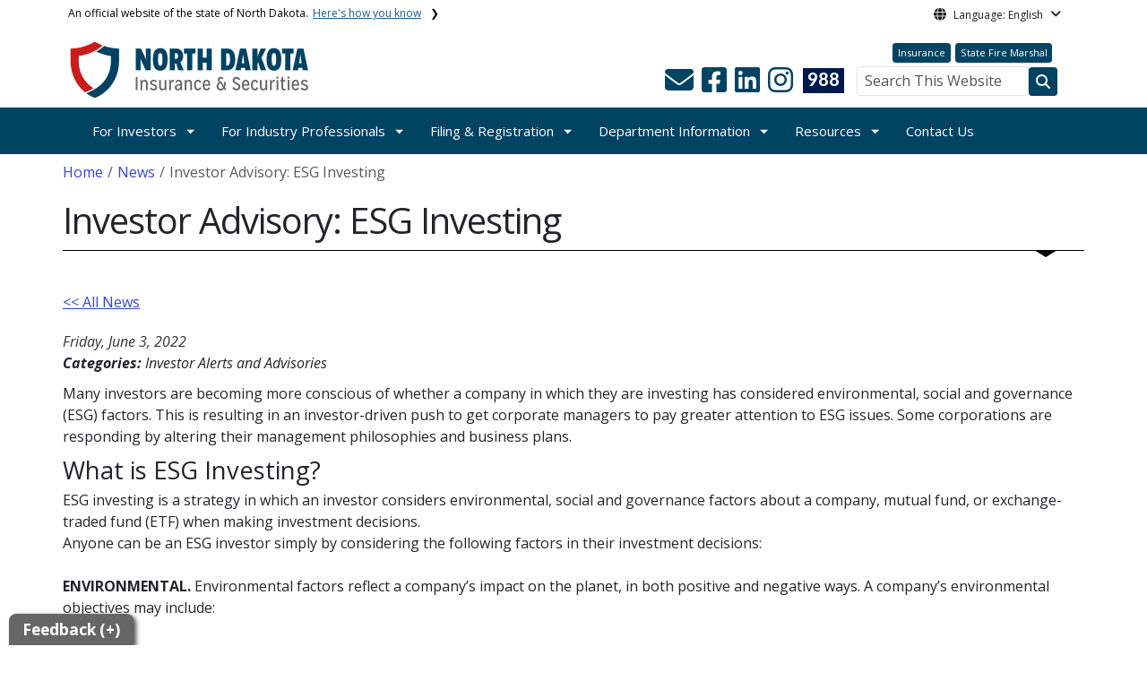

--- FILE ---
content_type: text/html; charset=UTF-8
request_url: https://www.securities.nd.gov/news/investor-advisory-esg-investing
body_size: 70962
content:

<!DOCTYPE html>
<html lang="en" dir="ltr" prefix="content: http://purl.org/rss/1.0/modules/content/  dc: http://purl.org/dc/terms/  foaf: http://xmlns.com/foaf/0.1/  og: http://ogp.me/ns#  rdfs: http://www.w3.org/2000/01/rdf-schema#  schema: http://schema.org/  sioc: http://rdfs.org/sioc/ns#  sioct: http://rdfs.org/sioc/types#  skos: http://www.w3.org/2004/02/skos/core#  xsd: http://www.w3.org/2001/XMLSchema# " class="h-100">
  <head>
    <meta charset="utf-8" />
<noscript><style>form.antibot * :not(.antibot-message) { display: none !important; }</style>
</noscript><meta name="description" content="Many investors are becoming more conscious of whether a company in which they are investing has considered environmental, social and governance (ESG) factors. This is resulting in an investor-driven push to get corporate managers to pay greater attention to ESG issues. Some corporations are responding by altering their management philosophies and business plans." />
<meta name="abstract" content="Many investors are becoming more conscious of whether a company in which they are investing has considered environmental, social and governance (ESG) factors. This is resulting in an investor-driven push to get corporate managers to pay greater attention to ESG issues. Some corporations are responding by altering their management philosophies and business plans." />
<link rel="canonical" href="https://www.securities.nd.gov/news/investor-advisory-esg-investing" />
<meta name="robots" content="index, follow" />
<link rel="image_src" href="https://itdcmst204.cmsstaging.nd.gov/sites/www/files/styles/image_original/public/documents/theme/Drupal%2010.png?itok=PB2ENQJA&amp;cb=02b67b1c" />
<meta property="og:site_name" content="Securities Department, North Dakota" />
<meta property="og:type" content="website" />
<meta property="og:url" content="https://www.securities.nd.gov/news/investor-advisory-esg-investing" />
<meta property="og:title" content="Investor Advisory: ESG Investing" />
<meta property="og:description" content="Many investors are becoming more conscious of whether a company in which they are investing has considered environmental, social and governance (ESG) factors. This is resulting in an investor-driven push to get corporate managers to pay greater attention to ESG issues. Some corporations are responding by altering their management philosophies and business plans." />
<meta property="og:image" content="https://itdcmst204.cmsstaging.nd.gov/sites/www/files/styles/image_original/public/documents/theme/Drupal%2010.png?itok=PB2ENQJA&amp;cb=02b67b1c" />
<meta property="og:image:url" content="https://itdcmst204.cmsstaging.nd.gov/sites/www/files/styles/image_original/public/documents/theme/Drupal%2010.png?itok=PB2ENQJA&amp;cb=02b67b1c" />
<meta property="og:image:alt" content="social share image" />
<meta name="twitter:card" content="summary_large_image" />
<meta name="twitter:description" content="Many investors are becoming more conscious of whether a company in which they are investing has considered environmental, social and governance (ESG) factors. This is resulting in an investor-driven push to get corporate managers to pay greater attention to ESG issues. Some corporations are responding by altering their management philosophies and business plans." />
<meta name="twitter:title" content="Investor Advisory: ESG Investing | Securities Department, North Dakota" />
<meta name="twitter:image" content="https://itdcmst204.cmsstaging.nd.gov/sites/www/files/styles/twitter_share/public/documents/theme/Drupal%2010.png?itok=Ujz_Q1wh&amp;cb=02b67b1c" />
<meta name="twitter:image:alt" content="social share image" />
<meta name="Generator" content="Drupal 10 (https://www.drupal.org)" />
<meta name="MobileOptimized" content="width" />
<meta name="HandheldFriendly" content="true" />
<meta name="viewport" content="width=device-width, initial-scale=1.0" />
<link rel="icon" href="/sites/www/files/documents/theme/favicon.png" type="image/png" />
<script>window.a2a_config=window.a2a_config||{};a2a_config.callbacks=[];a2a_config.overlays=[];a2a_config.templates={};</script>

    <title>Investor Advisory: ESG Investing | Securities Department, North Dakota</title>
    <link rel="stylesheet" media="all" href="/sites/www/files/css/css_l-ZZmaJtb-SApM2Pf8BXQwSjNIl2OKNOWL-3Tt1xoUk.css?delta=0&amp;language=en&amp;theme=ndit_base&amp;include=[base64]" />
<link rel="stylesheet" media="all" href="/sites/www/files/css/css_MKuqaSf5aJeBJCNmaiyT9UVTdtSxxcOI1mIJzudIlII.css?delta=1&amp;language=en&amp;theme=ndit_base&amp;include=[base64]" />

    <script type="application/json" data-drupal-selector="drupal-settings-json">{"path":{"baseUrl":"\/","pathPrefix":"","currentPath":"node\/18499","currentPathIsAdmin":false,"isFront":false,"currentLanguage":"en"},"pluralDelimiter":"\u0003","suppressDeprecationErrors":true,"gtag":{"tagId":"G-Z7E563VQQD","consentMode":false,"otherIds":[],"events":[],"additionalConfigInfo":[]},"ajaxPageState":{"libraries":"[base64]","theme":"ndit_base","theme_token":null},"ajaxTrustedUrl":[],"auto_height":{"selectors":".featured-card\r,.location-card\r,.featured-area"},"back_to_top":{"back_to_top_button_trigger":100,"back_to_top_speed":1200,"back_to_top_prevent_on_mobile":false,"back_to_top_prevent_in_admin":true,"back_to_top_button_type":"image","back_to_top_button_text":"Back to top"},"webform":{"dialog":{"options":{"narrow":{"title":"Narrow","width":600},"normal":{"title":"Normal","width":800},"wide":{"title":"Wide","width":1000}},"entity_type":"node","entity_id":"18499"}},"data":{"extlink":{"extTarget":true,"extTargetAppendNewWindowLabel":"(opens in a new window)","extTargetNoOverride":false,"extNofollow":true,"extTitleNoOverride":false,"extNoreferrer":true,"extFollowNoOverride":false,"extClass":"ext","extLabel":"(link is external)","extImgClass":false,"extSubdomains":false,"extExclude":"(securities.nd.gov)","extInclude":"","extCssExclude":"","extCssInclude":"","extCssExplicit":".paragraph, .content, .region-header-icons, .quick-links, .btn","extAlert":true,"extAlertText":"You are now leaving this website and entering a new website created, operated, and maintained by another organization.","extHideIcons":false,"mailtoClass":"mailto","telClass":"tel","mailtoLabel":"(link sends email)","telLabel":"(link is a phone number)","extUseFontAwesome":false,"extIconPlacement":"after","extPreventOrphan":false,"extFaLinkClasses":"fa fa-external-link","extFaMailtoClasses":"fa fa-envelope-o","extAdditionalLinkClasses":"","extAdditionalMailtoClasses":"","extAdditionalTelClasses":"","extFaTelClasses":"fa fa-phone","whitelistedDomains":[],"extExcludeNoreferrer":""}},"user":{"uid":0,"permissionsHash":"ffc4d75beffcd6e3611c013ec3445482c79c536e50276e7a6de5ea98552bc49a"}}</script>
<script src="/sites/www/files/js/js_gAtESHN69eFOledwqqjcwj_E91X9o-3-erHJqIjyM7g.js?scope=header&amp;delta=0&amp;language=en&amp;theme=ndit_base&amp;include=[base64]"></script>
<script src="/sites/all/modules/google_tag/js/gtag.js?t5dbw3"></script>

  </head>
  <body class="path-node page-node-type-news  text-dark   d-flex flex-column h-100">
        <a href="#main-content" class="visually-hidden focusable skip-link">
      Skip to main content
    </a>
    
      <div class="dialog-off-canvas-main-canvas d-flex flex-column h-100" data-off-canvas-main-canvas>
    
  
  <div class="itd-banner-top d-print-none">
    <div class="container">
      <div class="row">
          <div class="region region-banner-top">
    <section class="views-element-container settings-tray-editable block block-views block-views-blockstate-information-block-1 clearfix" id="block-ndit-base-views-block-state-information-block-1" data-drupal-settingstray="editable">
      <div class="state-info">
      <div class="top-banner-accordion">
        <div class="top-banner-accordion-tab">
          <input type="checkbox" name="state-info" id="state-info-tab">
          <label for="state-info-tab" class="state-info-tab_label">An official website of the state of North Dakota. <span>Here's how you know</span></label>
          <div class="state-info-tab_content">
            <div class="state-info-tab_content_container">
              <div class="gov-means">
                <p><span><strong>The .gov means it's official.</strong></span>Official North Dakota websites will end in .gov. Before sharing sensitive information, make sure you're on a government site.</p>
              </div>
              
              <div class="secure-means">
                <p><span><strong>The site is secure.</strong></span>The <strong>https://</strong> ensures that you're connecting to the official website and that any information you provide is encrypted and sent securely.</p>
              </div>
            </div>
          </div>  
        </div>
      </div>
    </div>
  </section>

<section id="block-ndit-base-gtranslate" class="settings-tray-editable block block-gtranslate block-gtranslate-block clearfix" data-drupal-settingstray="editable">
  
    

      <div id="language_consent" class="gtranslate vanish">
    <div class="gtranslate_wrapper"></div><script>window.gtranslateSettings = {"switcher_horizontal_position":"left","switcher_vertical_position":"bottom","horizontal_position":"inline","vertical_position":"inline","float_switcher_open_direction":"top","switcher_open_direction":"bottom","default_language":"en","native_language_names":1,"detect_browser_language":0,"add_new_line":1,"select_language_label":"Select Language","flag_size":32,"flag_style":"2d","globe_size":60,"alt_flags":[],"wrapper_selector":".gtranslate_wrapper","url_structure":"none","custom_domains":null,"languages":["en","ar","zh-CN","fr","de","hi","ru","es","uk","vi","sw","eu","bs","hmn","ne","pa","ku","ps"],"custom_css":""}</script><script>(function(){var js = document.createElement('script');js.setAttribute('src', '/sites/all/modules/gtranslate/js/dropdown.js');js.setAttribute('data-gt-orig-url', '/news/investor-advisory-esg-investing');js.setAttribute('data-gt-orig-domain', 'www.securities.nd.gov');document.body.appendChild(js);})();</script>
</div>

<div id="consent-trigger">
    <p id="language_placeholder">Language: English</p>
</div>

<noindex>
    <div id="consent_modal" class="modal fade" role="dialog">
        <div class="modal-dialog">
            <!-- Modal content-->
            <div class="modal-content consent-content">
                <div class="modal-header consent-content-header">Automatic translation disclaimer</div>

                <div class="modal-body consent-content-statement">
                    <p>The State of North Dakota provides automatic translation for nd.gov websites, courtesy of Google Translate. Please remember, though, that the English language version is considered the most accurate. In the event of a disagreement or discrepancy between the translation and the original English version of this web site or any notice or disclaimer, the original version will prevail.</p>
                </div>

                <div class="consent-content-footer">
                    <a href="#" id="gt_accept" class="consent-btn" data-dismiss="modal">Accept</a>
                    <a href="#" id="gt_decline" class="consent-btn" data-dismiss="modal">Decline</a>
                </div>
            </div>

        </div>
    </div>
</noindex>
  </section>


  </div>

      </div>
    </div>
  </div>

  <div id="header-background" class="d-print-none">
      <div class="region region-header-background">
    <section class="views-element-container d-none d-lg-block settings-tray-editable block block-views block-views-blocklogo-block-block-2 clearfix" id="block-ndit-base-views-block-logo-block-block-2" data-drupal-settingstray="editable">
  
    

      <div data-block="header_background block-ndit-base-views-block-logo-block-block-2"><div class="view view-logo-block view-id-logo_block view-display-id-block_2 js-view-dom-id-17aa1a1945d81604998860cc5ea235cf0f4b835eeb3703b81decd5c4c78d34fe">
  
    
      
      <div class="view-content">
          <div></div>

    </div>
  
          </div>
</div>

  </section>


  </div>

          <header id="header" role="banner">
        <div class="container">
          <div class="row">
            <div class="col-lg-5 col-md-4 col-sm-6">
                <div class="region region-logo">
    <section class="views-element-container settings-tray-editable block block-views block-views-blocklogo-block-block-1 clearfix" id="block-ndit-base-views-block-logo-block-block-1" data-drupal-settingstray="editable">
  
    

      <div data-block="logo block-ndit-base-views-block-logo-block-block-1"><div class="view view-logo-block view-id-logo_block view-display-id-block_1 js-view-dom-id-d7477f1669b31acc482b955dfc687ed35ff907c72481bb8e7263ed6f6f05ecd6">
  
    
      
      <div class="view-content">
          <div><a href="https://www.securities.nd.gov/" title="Home">  <img loading="lazy" src="/sites/www/files/styles/logo/public/documents/theme/2025%20INSSEC%20Website%20Logo.png?itok=BO3u12SB&amp;cb=2580be26" width="267" height="64" alt="INS SEC Logo" typeof="Image" class="img-fluid image-style-logo" />


</a></div>

    </div>
  
          </div>
</div>

  </section>


  </div>

            </div>
            <div class="col-lg-7 col-md-8 col-sm-6 header-right" class="hidden-print">
              <div id="quick-links">
                  <div class="region region-quick-links">
    <section class="views-element-container settings-tray-editable block block-views block-views-blockquick-links-config-block-1 clearfix" id="block-ndit-base-views-block-quick-links-config-block-1" data-drupal-settingstray="editable">
  
    

      <div data-block="quick_links block-ndit-base-views-block-quick-links-config-block-1"><div class="view view-quick-links-config view-id-quick_links_config view-display-id-block_1 js-view-dom-id-42773cf3982b616191ee7559be839bd760ebac52043b3932dcbf9ac75d75f759">
  
    
      
      <div class="view-content">
          <div class="views-row"><div class="quick-links"><a href="https://www.insurance.nd.gov/" class="btn btn-quicklinks">Insurance</a><a href="https://www.firemarshal.nd.gov/" class="btn btn-quicklinks">State Fire Marshal</a></div></div>

    </div>
  
          </div>
</div>

  </section>


  </div>

              </div>
              <div id="connectivity-zone">
                <div id="header-icons">
                    <div class="region region-header-icons">
    <section class="views-element-container social-links hidden-xs hidden-sm settings-tray-editable block block-views block-views-blocksocial-icons-config-block-1 clearfix" id="block-ndit-base-views-block-social-icons-config-block-1" data-drupal-settingstray="editable">
  
    

      <div data-block="header_icons block-ndit-base-views-block-social-icons-config-block-1"><div class="social-icons view view-social-icons-config view-id-social_icons_config view-display-id-block_1 js-view-dom-id-832ea474de927b62d9a0d38b9b5470265b60951fc6e191d59e8d82c0492d9c27">
  
    
      
      <div class="view-content">
          <div class="social-inline"><a class="ndr-mail" href="/contact" title="Contact Us" role="button">
	<span aria-hidden="true" class="fas fa-envelope fa-2x"></span>
</a> </div>
    <div class="social-inline"><a class="ndr-facebook" rel="noopener noreferrer" href="https://www.facebook.com/profile.php?id=61573950674659" target="_blank" title="Follow Us on Facebook" role="button">
				<span aria-hidden="true" class="fab fa-facebook-square fa-2x"></span>
			</a> <a class="ndr-linkedin" rel="noopener noreferrer" href="https://www.linkedin.com/company/north-dakota-securities-department" target="_blank" title="Link me on Linkedin" role="button">
					<span aria-hidden="true" class="fab fa-linkedin fa-2x"></span>
				</a><a class="ndr-instagram" rel="noopener noreferrer" href="https://www.instagram.com/ndsecuritiesdept/?hl=en" target="_blank" title="Subscribe on Instagram" role="button">
				<span aria-hidden="true" class="fab fa-instagram fa-2x"></span>
			</a></div>

    </div>
  
          </div>
</div>

  </section>

<section class="views-element-container suicide-prevention-icon hidden-xs settings-tray-editable block block-views block-views-blocksuicide-prevention-block-1 clearfix" id="block-ndit-base-views-block-suicide-prevention-block-1" data-drupal-settingstray="editable">
  
    

      <div data-block="header_icons block-ndit-base-views-block-suicide-prevention-block-1"><div class="view view-suicide-prevention view-id-suicide_prevention view-display-id-block_1 js-view-dom-id-611637c30570e170ac65e56465ada3a5d50c4a7e3d9818895e3884e0f711b7d5">
  
    
      
      <div class="view-content">
          <div class="views-row"><div><span>    <div id="suicide-prevention-icon" class="navy">
    <a href="https://www.samhsa.gov/find-support/in-crisis" target="_blank" title="988 Suicide Prevention">
        <div class="sp-icon-wrapper">
            <div class="sp-icon">988</div>
        </div>
    </a>
</div></span></div></div>

    </div>
  
          </div>
</div>

  </section>


  </div>

                </div>
                <div id="header-search">
                    <div class="region region-search-box">
    <section id="block-ndit-base-searchbox" class="d-none d-sm-block search-box settings-tray-editable block block-block-content block-block-content6f619e1b-84c8-44eb-a198-cb10e1998c1e clearfix d-none d-sm-block search-box" data-drupal-settingstray="editable">
  
    

      <form action="/search" id="cse-search-box" class="form-inline search-form pull-right">
      <label for="searchbox-desk">Search This Website:</label>
      <input id="searchbox-desk" type="text" autocomplete="Search This Website" title="Search This Website" name="query" class="searchbox form-control" placeholder="Search This Website">
      <span class="search-button">
      <button class="btn btn-search" type="submit" aria-label="Search this website" onclick="createGoogleSearchCookie(window.location.href);">
      <span class="fa fa-search" aria-hidden="true"></span>
      </button>
      </span>
    </form>
  </section>


  </div>

                </div>
              </div>
            </div>
          </div>
        </div>
      </header>
      </div>

<div id="main-nav" class="navbar nav">
  <div class="site-navbar site-navbar-target">
    <div class="container">
      <div class="col-md-12">
          <div class="region region-agency-navigation">
    <nav id="ndit-base-mainnavigation-desktop" class="site-navigation position-relative text-right d-none d-md-block ndit-menu-desktop" data-drupal-settingstray="editable"
  role="navigation"
  aria-labelledby="ndit-base-mainnavigation-desktop-menu">

          
  
  <div class="visually-hidden" id="ndit-base-mainnavigation-desktop-menu">Main navigation</div>
  

        

<div class='ndit-desktop-menu d-none d-sm-block d-md-block d-lg-block'>
      <ul data-block="agency_navigation ndit-base-mainnavigation-desktop" class="site-menu main-menu js-clone-nav mr-auto d-none d-lg-block">
                            <li class="has-children" tabindex="0">
        <a href="/investors" class="nav-link has-children" data-drupal-link-system-path="node/11460">For Investors</a>
                  <ul class='dropdown'>
                                                                              <li>
                <a href="/investors/how-file-complaint" class="nav-link" data-drupal-link-system-path="node/11544">How to File a Complaint</a>
                              </li>
                                                      <li>
                <a href="/investors/investor-restitution-assistance-fund" class="nav-link" data-drupal-link-system-path="node/24704">Investor Restitution Assistance Fund</a>
                              </li>
                                                      <li>
                <a href="/investors/investor-alerts-and-advisories" title="investor news updates" class="nav-link" data-drupal-link-system-path="node/11479">Investor Alerts and Advisories</a>
                              </li>
                                                      <li>
                <a href="/investors/be-prepared-investor" class="nav-link" data-drupal-link-system-path="node/11548">Be a Prepared Investor</a>
                              </li>
                                                      <li>
                <a href="/investors/check-out-your-professional-you-invest" class="nav-link" data-drupal-link-system-path="node/11549">Check BEFORE You Invest</a>
                              </li>
                                                      <li>
                <a href="/investors/investor-bill-rights" class="nav-link" data-drupal-link-system-path="node/11550">Investor Bill of Rights</a>
                              </li>
                                                      <li>
                <a href="/investors/helpful-links" class="nav-link" data-drupal-link-system-path="node/16635">Helpful Links</a>
                              </li>
                                                      <li>
                <a href="/investors/investment-fraud-and-enforcement" class="nav-link" data-drupal-link-system-path="node/11545">Investment Fraud and Enforcement</a>
                              </li>
                      </ul>
              </li>
                            <li class="has-children" tabindex="0">
        <a href="/industry-professionals" class="nav-link has-children" data-drupal-link-system-path="node/11477">For Industry Professionals</a>
                  <ul class='dropdown'>
                                                                              <li>
                <a href="/industry-professionals/broker-dealer-and-agent-registration" class="nav-link" data-drupal-link-system-path="node/11480">Broker-Dealers and Agents</a>
                              </li>
                                                      <li>
                <a href="/industry-professionals/investment-advisers-and-ia-representatives-registration" class="nav-link" data-drupal-link-system-path="node/11481">Investment Advisers and IA Representatives</a>
                              </li>
                                                      <li>
                <a href="https://www.securities.nd.gov/sites/www/files/documents/for-industry/North%20Dakota%20IA%20and%20IAR%20Guidebook_11-2025.pdf" target="_blank" class="nav-link">Investment Adviser Guidebook</a>
                              </li>
                                                      <li>
                <a href="/industry-professionals/iar-continuing-education" class="nav-link" data-drupal-link-system-path="node/24573">IAR Continuing Education</a>
                              </li>
                                                      <li>
                <a href="/industry-professionals/investment-advisers-notice-filers" class="nav-link" data-drupal-link-system-path="node/11482">Investment Advisers - Notice Filers</a>
                              </li>
                                                      <li>
                <a href="/industry-professionals/canadian-broker-dealer" title="Canadian Broker-Dealer" class="nav-link" data-drupal-link-system-path="node/16650">Canadian Broker-Dealer</a>
                              </li>
                                                      <li>
                <a href="/industry-professionals/forms-links-and-laws-industry" class="nav-link" data-drupal-link-system-path="node/11483">Forms, Links, and Laws - Industry</a>
                              </li>
                      </ul>
              </li>
                            <li class="has-children" tabindex="0">
        <a href="/filing-and-registration" class="nav-link has-children" data-drupal-link-system-path="node/11491">Filing &amp; Registration</a>
                  <ul class='dropdown'>
                                                                              <li>
                <a href="/filing-and-registration/franchise-registration-and-renewal" class="nav-link" data-drupal-link-system-path="node/11490">Franchise Registration and Renewal</a>
                              </li>
                                                      <li>
                <a href="/filing-and-registration/securities-registration" class="nav-link" data-drupal-link-system-path="node/11518">Securities Registration</a>
                              </li>
                                                      <li>
                <a href="/filing-and-registration/exemptions-securities-registration" class="nav-link" data-drupal-link-system-path="node/11495">Registration Exemptions</a>
                              </li>
                                                      <li>
                <a href="/filing-and-registration/federal-covered-securities" class="nav-link" data-drupal-link-system-path="node/11496">Federal Covered Securities</a>
                              </li>
                                                      <li>
                <a href="/filing-and-registration/issuer-dealer-and-issuer-dealer-agents" class="nav-link" data-drupal-link-system-path="node/17893">Issuer-Dealer and Issuer-Dealer Agents</a>
                              </li>
                                                      <li>
                <a href="/filing-and-registration/pre-need-funeral-service-contracts" class="nav-link" title="Pre-need Funeral Service Page" data-drupal-link-system-path="node/11466">Pre-need Funeral Service Contracts</a>
                              </li>
                                                      <li>
                <a href="/filing-and-registration/forms-links-and-laws-securities" class="nav-link" data-drupal-link-system-path="node/11516">Forms, Links, and Laws - Securities</a>
                              </li>
                      </ul>
              </li>
                            <li class="has-children active" tabindex="0">
        <a href="/department-information" class="nav-link has-children active" data-drupal-link-system-path="node/11509">Department Information</a>
                  <ul class='dropdown'>
                                                                              <li>
                <a href="https://www.insurance.nd.gov/about-us/commissioner-jon-godfread" class="nav-link">Commissioner</a>
                              </li>
                                                      <li>
                <a href="/department-information/securities-team" class="nav-link" data-drupal-link-system-path="node/16636">Securities Team</a>
                              </li>
                                                      <li>
                <a href="/department-information/enforcement-actions" class="nav-link" data-drupal-link-system-path="node/11507">Enforcement Actions</a>
                              </li>
                                                      <li>
                <a href="/department-information/laws-and-administrative-rules" class="nav-link" data-drupal-link-system-path="node/11459">Laws and Rules</a>
                              </li>
                                                      <li>
                <a href="/department-information/orders" class="nav-link" data-drupal-link-system-path="node/11525">Orders Issued by the Commissioner</a>
                              </li>
                                                      <li class="active">
                <a href="/news" class="nav-link active" data-drupal-link-system-path="news">News</a>
                              </li>
                      </ul>
              </li>
                            <li class="has-children" tabindex="0">
        <a href="/resources" title="Resources" class="nav-link has-children" data-drupal-link-system-path="node/24969">Resources</a>
                  <ul class='dropdown'>
                                                                              <li>
                <a href="/links-other-regulators" class="nav-link" data-drupal-link-system-path="node/11513">Links to Other Regulators</a>
                              </li>
                                                      <li>
                <a href="/resources/small-business-guide-raising-capital" class="nav-link" data-drupal-link-system-path="node/11512">Guide to Raising Capital</a>
                              </li>
                                                      <li>
                <a href="https://www.securities.nd.gov/sites/www/files/documents/for-industry/North%20Dakota%20IA%20and%20IAR%20Guidebook_11-2025.pdf" target="_blank" class="nav-link">Investment Adviser Guidebook</a>
                              </li>
                                                      <li>
                <a href="/resources/investor-restitution-assistance-fund" class="nav-link" data-drupal-link-system-path="node/24705">Investor Restitution Assistance Fund</a>
                              </li>
                      </ul>
              </li>
                            <li tabindex="0">
        <a href="/contact" class="nav-link" data-drupal-link-system-path="node/61">Contact Us</a>
              </li>
      </ul>
</div>






  </nav>
<nav id="ndit-base-mainnavigation-mobile" class="site-navigation position-relative text-right d-block d-md-none" data-drupal-settingstray="editable"
  role="navigation"
  aria-labelledby="ndit-base-mainnavigation-mobile-menumobile">

          
  
  <div class="visually-hidden" id="ndit-base-mainnavigation-mobile-menumobile">Main navigation Mobile</div>
  

        


<div class='test d-block d-md-none'>
  <section id="block-ndit-base-mobilesearchblock" class="d-block d-sm-none settings-tray-editable block block-block-content block-block-content9809f971-ad16-4d8d-b305-b2e4176dcf89 clearfix" data-drupal-settingstray="editable">
  
    

      
            <div class="clearfix text-formatted field field--name-body field--type-text-with-summary field--label-hidden field__item"><form action="/search" id="cse-search-box2" class="d-flex align-items-center">
<label for="searchbox-mob" class="me-2">Search This Website:</label>
<input id="searchbox-mob" type="text" autocomplete="Search This Website" title="Search This Website" name="query" class="form-control me-2" placeholder="Search This Website">
<button class="btn btn-search" type="submit" aria-label="Search this website" onclick="createGoogleSearchCookie(window.location.href);">
<span class="fa fa-search" aria-hidden="true"></span>
</button>
</form></div>
      
  </section>









<nav class="nav-mobile check">
<ul>
    <li class="menu-container">
        <input id="menu-toggle" type="checkbox" aria-label="Toggle Menu">
        <label for="menu-toggle" class="menu-button" aria-hidden="true" tabindex="0">
            <svg class="icon-open" viewBox="0 0 24 24">
                <path d="M3 18h18v-2H3v2zm0-5h18v-2H3v2zm0-7v2h18V6H3z"></path>
            </svg>
            <svg class="icon-close" viewBox="0 0 100 100">
                <path d="M83.288 88.13c-2.114 2.112-5.575 2.112-7.69 0L53.66 66.188c-2.113-2.112-5.572-2.112-7.686 0l-21.72 21.72c-2.114 2.113-5.572 2.113-7.687 0l-4.693-4.692c-2.114-2.114-2.114-5.573 0-7.688l21.72-21.72c2.112-2.115 2.112-5.574 0-7.687L11.87 24.4c-2.114-2.113-2.114-5.57 0-7.686l4.842-4.842c2.113-2.114 5.57-2.114 7.686 0l21.72 21.72c2.114 2.113 5.572 2.113 7.688 0l21.72-21.72c2.115-2.114 5.574-2.114 7.688 0l4.695 4.695c2.112 2.113 2.112 5.57-.002 7.686l-21.72 21.72c-2.112 2.114-2.112 5.573 0 7.686L88.13 75.6c2.112 2.11 2.112 5.572 0 7.687l-4.842 4.84z" />
            </svg>
        </label>
            <ul class="menu-sidebar d-print-none" aria-hidden="true">
        <span class="menu-sidebar-header">
            <button class="close-all">X</button>
        </span>
                    <li>
                                                        <input type="checkbox" autocomplete="Mobile Menu" id="sub-1" class="submenu-toggle">
                    <a class="submenu-label" href="/investors">For Investors</a>
                    <label class="arrow right padding-right" for="sub-1" tabindex="0">&#8250;</label>
                        <ul class="menu-sub">
        <span class="menu-sidebar-header">
            <button class="close-all">X</button>
        </span>
        <li class="menu-sub-title">
            <label class="submenu-label" for="sub-1" tabindex="0">Back</label>
            <div class="arrow left">&#8249;</div>
        </li>
        <li class="menu-sub-title cat-name">For Investors</li>
                    <li>
                                    <a href="/investors/how-file-complaint">How to File a Complaint</a>
                            </li>
                    <li>
                                    <a href="/investors/investor-restitution-assistance-fund">Investor Restitution Assistance Fund</a>
                            </li>
                    <li>
                                    <a href="/investors/investor-alerts-and-advisories">Investor Alerts and Advisories</a>
                            </li>
                    <li>
                                    <a href="/investors/be-prepared-investor">Be a Prepared Investor</a>
                            </li>
                    <li>
                                    <a href="/investors/check-out-your-professional-you-invest">Check BEFORE You Invest</a>
                            </li>
                    <li>
                                    <a href="/investors/investor-bill-rights">Investor Bill of Rights</a>
                            </li>
                    <li>
                                    <a href="/investors/helpful-links">Helpful Links</a>
                            </li>
                    <li>
                                                        <input type="checkbox" autocomplete="Sub Menu Item" id="sub-1-8" class="submenu-toggle">
                    <a class="submenu-label" href="/investors/investment-fraud-and-enforcement">Investment Fraud and Enforcement</a>
                    <label class="arrow right padding-right" for="sub-1-8" tabindex="0">&#8250;</label>
                        <ul class="menu-sub">
        <span class="menu-sidebar-header">
            <button class="close-all">X</button>
        </span>
        <li class="menu-sub-title">
            <label class="submenu-label" for="sub-1-8" tabindex="0">Back</label>
            <div class="arrow left">&#8249;</div>
        </li>
        <li class="menu-sub-title cat-name">Investment Fraud and Enforcement</li>
                    <li>
                                    <a href="/investors/investment-fraud-and-enforcement/protect-your-investment">Protect Your Investment</a>
                            </li>
                    <li>
                                    <a href="/investors/investment-fraud-and-enforcement/red-flags-investment-fraud">Red Flags of Fraud</a>
                            </li>
            </ul>

                            </li>
            </ul>

                            </li>
                    <li>
                                                        <input type="checkbox" autocomplete="Mobile Menu" id="sub-2" class="submenu-toggle">
                    <a class="submenu-label" href="/industry-professionals">For Industry Professionals</a>
                    <label class="arrow right padding-right" for="sub-2" tabindex="0">&#8250;</label>
                        <ul class="menu-sub">
        <span class="menu-sidebar-header">
            <button class="close-all">X</button>
        </span>
        <li class="menu-sub-title">
            <label class="submenu-label" for="sub-2" tabindex="0">Back</label>
            <div class="arrow left">&#8249;</div>
        </li>
        <li class="menu-sub-title cat-name">For Industry Professionals</li>
                    <li>
                                    <a href="/industry-professionals/broker-dealer-and-agent-registration">Broker-Dealers and Agents</a>
                            </li>
                    <li>
                                    <a href="/industry-professionals/investment-advisers-and-ia-representatives-registration">Investment Advisers and IA Representatives</a>
                            </li>
                    <li>
                                    <a href="https://www.securities.nd.gov/sites/www/files/documents/for-industry/North%20Dakota%20IA%20and%20IAR%20Guidebook_11-2025.pdf">Investment Adviser Guidebook</a>
                            </li>
                    <li>
                                    <a href="/industry-professionals/iar-continuing-education">IAR Continuing Education</a>
                            </li>
                    <li>
                                    <a href="/industry-professionals/investment-advisers-notice-filers">Investment Advisers - Notice Filers</a>
                            </li>
                    <li>
                                    <a href="/industry-professionals/canadian-broker-dealer">Canadian Broker-Dealer</a>
                            </li>
                    <li>
                                    <a href="/industry-professionals/forms-links-and-laws-industry">Forms, Links, and Laws - Industry</a>
                            </li>
            </ul>

                            </li>
                    <li>
                                                        <input type="checkbox" autocomplete="Mobile Menu" id="sub-3" class="submenu-toggle">
                    <a class="submenu-label" href="/filing-and-registration">Filing &amp; Registration</a>
                    <label class="arrow right padding-right" for="sub-3" tabindex="0">&#8250;</label>
                        <ul class="menu-sub">
        <span class="menu-sidebar-header">
            <button class="close-all">X</button>
        </span>
        <li class="menu-sub-title">
            <label class="submenu-label" for="sub-3" tabindex="0">Back</label>
            <div class="arrow left">&#8249;</div>
        </li>
        <li class="menu-sub-title cat-name">Filing &amp; Registration</li>
                    <li>
                                                        <input type="checkbox" autocomplete="Sub Menu Item" id="sub-3-1" class="submenu-toggle">
                    <a class="submenu-label" href="/filing-and-registration/franchise-registration-and-renewal">Franchise Registration and Renewal</a>
                    <label class="arrow right padding-right" for="sub-3-1" tabindex="0">&#8250;</label>
                        <ul class="menu-sub">
        <span class="menu-sidebar-header">
            <button class="close-all">X</button>
        </span>
        <li class="menu-sub-title">
            <label class="submenu-label" for="sub-3-1" tabindex="0">Back</label>
            <div class="arrow left">&#8249;</div>
        </li>
        <li class="menu-sub-title cat-name">Franchise Registration and Renewal</li>
                    <li>
                                    <a href="/filing-and-registration/franchise-registration-and-renewal/notice-franchise-registration-exemption">Notice of Exemption</a>
                            </li>
                    <li>
                                    <a href="/filing-and-registration/franchise-registration-and-renewal/forms-links-and-laws-franchise">Forms, Links, and Laws - Franchise</a>
                            </li>
            </ul>

                            </li>
                    <li>
                                    <a href="/filing-and-registration/securities-registration">Securities Registration</a>
                            </li>
                    <li>
                                    <a href="/filing-and-registration/exemptions-securities-registration">Registration Exemptions</a>
                            </li>
                    <li>
                                    <a href="/filing-and-registration/federal-covered-securities">Federal Covered Securities</a>
                            </li>
                    <li>
                                    <a href="/filing-and-registration/issuer-dealer-and-issuer-dealer-agents">Issuer-Dealer and Issuer-Dealer Agents</a>
                            </li>
                    <li>
                                    <a href="/filing-and-registration/pre-need-funeral-service-contracts">Pre-need Funeral Service Contracts</a>
                            </li>
                    <li>
                                    <a href="/filing-and-registration/forms-links-and-laws-securities">Forms, Links, and Laws - Securities</a>
                            </li>
            </ul>

                            </li>
                    <li class="active">
                                                        <input type="checkbox" autocomplete="Mobile Menu" id="sub-4" class="submenu-toggle">
                    <a class="submenu-label" href="/department-information">Department Information</a>
                    <label class="arrow right padding-right" for="sub-4" tabindex="0">&#8250;</label>
                        <ul class="menu-sub">
        <span class="menu-sidebar-header">
            <button class="close-all">X</button>
        </span>
        <li class="menu-sub-title">
            <label class="submenu-label" for="sub-4" tabindex="0">Back</label>
            <div class="arrow left">&#8249;</div>
        </li>
        <li class="menu-sub-title cat-name">Department Information</li>
                    <li>
                                    <a href="https://www.insurance.nd.gov/about-us/commissioner-jon-godfread">Commissioner</a>
                            </li>
                    <li>
                                    <a href="/department-information/securities-team">Securities Team</a>
                            </li>
                    <li>
                                    <a href="/department-information/enforcement-actions">Enforcement Actions</a>
                            </li>
                    <li>
                                    <a href="/department-information/laws-and-administrative-rules">Laws and Rules</a>
                            </li>
                    <li>
                                    <a href="/department-information/orders">Orders Issued by the Commissioner</a>
                            </li>
                    <li class="active">
                                    <a href="/news">News</a>
                            </li>
            </ul>

                            </li>
                    <li>
                                                        <input type="checkbox" autocomplete="Mobile Menu" id="sub-5" class="submenu-toggle">
                    <a class="submenu-label" href="/resources">Resources</a>
                    <label class="arrow right padding-right" for="sub-5" tabindex="0">&#8250;</label>
                        <ul class="menu-sub">
        <span class="menu-sidebar-header">
            <button class="close-all">X</button>
        </span>
        <li class="menu-sub-title">
            <label class="submenu-label" for="sub-5" tabindex="0">Back</label>
            <div class="arrow left">&#8249;</div>
        </li>
        <li class="menu-sub-title cat-name">Resources</li>
                    <li>
                                    <a href="/links-other-regulators">Links to Other Regulators</a>
                            </li>
                    <li>
                                    <a href="/resources/small-business-guide-raising-capital">Guide to Raising Capital</a>
                            </li>
                    <li>
                                    <a href="https://www.securities.nd.gov/sites/www/files/documents/for-industry/North%20Dakota%20IA%20and%20IAR%20Guidebook_11-2025.pdf">Investment Adviser Guidebook</a>
                            </li>
                    <li>
                                    <a href="/resources/investor-restitution-assistance-fund">Investor Restitution Assistance Fund</a>
                            </li>
            </ul>

                            </li>
                    <li>
                                    <a href="/contact">Contact Us</a>
                            </li>
                <span class="menu-sidebar-footer">
            <div class="mobile-quick-links"><section class="views-element-container settings-tray-editable block block-views block-views-blockquick-links-config-block-1 clearfix" id="block-ndit-base-views-block-quick-links-config-block-1" data-drupal-settingstray="editable">
  
    

      <div data-block="quick_links block-ndit-base-views-block-quick-links-config-block-1"><div class="view view-quick-links-config view-id-quick_links_config view-display-id-block_1 js-view-dom-id-42773cf3982b616191ee7559be839bd760ebac52043b3932dcbf9ac75d75f759">
  
    
      
      <div class="view-content">
          <div class="views-row"><div class="quick-links"><a href="https://www.insurance.nd.gov/" class="btn btn-quicklinks">Insurance</a><a href="https://www.firemarshal.nd.gov/" class="btn btn-quicklinks">State Fire Marshal</a></div></div>

    </div>
  
          </div>
</div>

  </section>

</div>
                                                                <div class="suicide-prevention-mobile"><div class="views-element-container"><div class="view view-suicide-prevention view-id-suicide_prevention view-display-id-block_2 js-view-dom-id-7fef80418a2b05a1bb0e77ed3e387e77d57067eb749db5b30d1cf5d537fbacfc">
  
    
      
      <div class="view-content">
          <div class="views-row"><div><span><a href="https://www.samhsa.gov/find-support/in-crisis" target="_blank" id="sp-logo-link" title="988 Suicide Prevention">
    <div id="suicide-prevention-logo" class="navy">
      <div class="sp-inside-border">
      <div class="sp-left-wrapper">
        <div class="sp-988">988</div>
      </div>
    
      <div class="sp-right-wrapper">
		    <div class="sp-sc-wrapper">Suicide &amp; Crisis</div>
		    <div class="sp-lifeline-wrapper">Lifeline</div>
      </div>
    </div>
  </div>
</a></span></div></div>

    </div>
  
          </div>
</div>
</div>
                        <div class="social-mobile"><section class="views-element-container social-links hidden-lg hidden-md settings-tray-editable block block-views block-views-blocksocial-icons-config-block-1 clearfix" id="block-ndit-base-views-block-social-icons-config-block-1-2" data-drupal-settingstray="editable">
  
    

      <div data-block="footer_middle block-ndit-base-views-block-social-icons-config-block-1-2"><div class="social-icons view view-social-icons-config view-id-social_icons_config view-display-id-block_1 js-view-dom-id-7ac93797f62c733b80d4d06738368aada7faeae364818e07b3e79193632d548f">
  
    
      
      <div class="view-content">
          <div class="social-inline"><a class="ndr-mail" href="/contact" title="Contact Us" role="button">
	<span aria-hidden="true" class="fas fa-envelope fa-2x"></span>
</a> </div>
    <div class="social-inline"><a class="ndr-facebook" rel="noopener noreferrer" href="https://www.facebook.com/profile.php?id=61573950674659" target="_blank" title="Follow Us on Facebook" role="button">
				<span aria-hidden="true" class="fab fa-facebook-square fa-2x"></span>
			</a> <a class="ndr-linkedin" rel="noopener noreferrer" href="https://www.linkedin.com/company/north-dakota-securities-department" target="_blank" title="Link me on Linkedin" role="button">
					<span aria-hidden="true" class="fab fa-linkedin fa-2x"></span>
				</a><a class="ndr-instagram" rel="noopener noreferrer" href="https://www.instagram.com/ndsecuritiesdept/?hl=en" target="_blank" title="Subscribe on Instagram" role="button">
				<span aria-hidden="true" class="fab fa-instagram fa-2x"></span>
			</a></div>

    </div>
  
          </div>
</div>

  </section>

</div>
        </span>
    </ul>

    </li>
</ul>
</nav>

</div>







  </nav>

  </div>

              </div>
    </div>
  </div>
</div>

<div id="slideshow" class="hidden-print">
  <div class="container-fluid">
    <div class="row">
      <div class="col-md-12">
          <div class="region region-slider-area">
    <section class="views-element-container basealert settings-tray-editable block block-views block-views-blockhomepage-alerts-update-block-2 clearfix" id="block-ndit-base-views-block-homepage-alerts-update-block-2" data-drupal-settingstray="editable">
  
    

      <div data-block="slider_area block-ndit-base-views-block-homepage-alerts-update-block-2"><div class="view view-homepage-alerts-update view-id-homepage_alerts_update view-display-id-block_2 js-view-dom-id-942d33eba113524fb77856a8b7ceb75e17ee1c4c4612813c1949872a564dedfd">
  
    
      
  
          </div>
</div>

  </section>


  </div>

      </div>
    </div>
  </div>
</div>

  <div role="main" class="main-container  container js-quickedit-main-content">
    <div class="row">
                  

                  <section class="col-sm-12">

                
                
                
                                      
                  
                          <a id="main-content"></a>
                                                              <div class="region region-header">
    <section id="block-ndit-base-breadcrumbs-2" class="hidden-xs settings-tray-editable block block-system block-system-breadcrumb-block clearfix" data-drupal-settingstray="editable">
  
    

        <nav aria-label="breadcrumb">
    <div id="system-breadcrumb" class="visually-hidden">Breadcrumb</div>
    <ol class="breadcrumb">
          <li class="breadcrumb-item">
                  <a href="/">Home</a>
              </li>
          <li class="breadcrumb-item">
                  <a href="/news">News</a>
              </li>
    
      <li class="breadcrumb-item active">
        Investor Advisory: ESG Investing
      </li>
    </ol>
  </nav>

  </section>

<div data-drupal-messages-fallback class="hidden"></div>
<section id="block-ndit-base-page-title" class="block block-core block-page-title-block clearfix">
  
    

        <div class="page-header">
    <h1><span class="field field--name-title field--type-string field--label-hidden">Investor Advisory: ESG Investing</span>
</h1>
  </div>

  </section>


  </div>

                                                <div class="region region-content">
    <section id="block-ndit-base-content" class="block block-system block-system-main-block clearfix">
  
    

      <article data-history-node-id="18499" about="/news/investor-advisory-esg-investing" class="news is-promoted full clearfix">

  
    

  
  <div class="content">
  <div class="row">
    <div class="col-xs-12">
      <div class="news-link"><a href="https://www.securities.nd.gov/news" title="All News Top">&lt;&lt; All News</a></div>
      <span class="news-date">
                                            Friday, June 3, 2022
                                      </span>
                <em class="news-categories"><strong>Categories:</strong>
            <span class="field-item">
      <div class="field field--name-field-news-category field--type-entity-reference field--label-hidden field__items">
              <div class="field__item">Investor Alerts and Advisories</div>
          </div>
  </span>
          </em>
            <div class="content-body">
            <div class="clearfix text-formatted field field--name-body field--type-text-with-summary field--label-hidden field__item"><p>Many investors are becoming more conscious of whether a company in which they are investing has considered environmental, social and governance (ESG) factors. This is resulting in an investor-driven push to get corporate managers to pay greater attention to ESG issues. Some corporations are responding by altering their management philosophies and business plans.</p>

<h2>What is ESG Investing?</h2>

<p>ESG investing is a strategy in which an investor considers environmental, social and governance factors about a company, mutual fund, or exchange-traded fund (ETF) when making investment decisions.<br>
Anyone can be an ESG investor simply by considering the following factors in their investment decisions:<br>
<br>
<strong>ENVIRONMENTAL.</strong> Environmental factors reflect a company’s impact on the planet, in both positive and negative ways. A company’s environmental objectives may include:<br>
<br>
•&nbsp;&nbsp; &nbsp;Climate change policies;<br>
<br>
•&nbsp;&nbsp; &nbsp;Greenhouse gas emissions goals, and transparency into how the company is meeting those goals;<br>
<br>
•&nbsp;&nbsp; &nbsp;Carbon footprint; and<br>
<br>
•&nbsp;&nbsp; &nbsp;Environmental benefits for employees such as recycling programs and environmental-based incentives.</p>

<p><br>
<strong>SOCIAL.</strong> Social factors relate to company culture, and policies impacting customers and suppliers, both within the company and in society, such as:</p>

<p>•&nbsp;&nbsp; &nbsp;Employee policies including sexual harassment prevention;<br>
<br>
•&nbsp;&nbsp; &nbsp;Diversity and inclusion in hiring and in awarding advancement opportunities and raises;<br>
<br>
•&nbsp;&nbsp; &nbsp;Ethical supply chain sourcing (examples: conflict-free minerals and responsibly sourced food and coffee);<br>
<br>
•&nbsp;&nbsp; &nbsp;Mission or higher purpose of the business (or lack thereof); and<br>
<br>
•&nbsp;&nbsp; &nbsp;Public stance on social justice issues, as well as lobbying efforts.</p>

<p><strong>GOVERNANCE.</strong> The corporate governance component of ESG investing reflects how the business is run, including how the corporation is managed and how its board relates to stakeholders. Many governance issues arise when insiders and/or board members act against the interests of shareholders. Such actions often are detrimental to the interests of employees and local communities. Many of these issues are eventually uncovered by securities regulators, but it often has taken activist shareholders to highlight the problems. Some governance topics investors research and analyze are:</p>

<p>•&nbsp;&nbsp; &nbsp;Executive compensation, bonuses, and perks;<br>
<br>
•&nbsp;&nbsp; &nbsp;Diversity of the board of directors and management team;<br>
<br>
•&nbsp;&nbsp; &nbsp;Board and management conflicts of interest policies;<br>
<br>
•&nbsp;&nbsp; &nbsp;Transparency in communicating with shareholders and the extent of shareholder litigation with the company; and<br>
<br>
•&nbsp;&nbsp; &nbsp;Relationship and history with state and federal regulators.</p>

<h2>How is ESG Affecting the Investment Industry?</h2>

<p>Growing numbers of investors want to understand how the companies in their portfolios are managing ESG risks. Investment companies are engaging with management teams to encourage corporate improvements to business practices such as capital allocation and improved disclosures.<br>
<br>
Due to the increased attention by investors, broker-dealers and investment advisers are integrating a review of the ESG risks into their due diligence when advising investors. The financial services sector is now claiming to offer more ESG funds, and further claim to have thoroughly researched companies that incorporate these values. However, all ESG funds may not be created equal, and investors should consider if an ESG investment is right for them, and their risk tolerance.</p>

<h2>What Should Investors Think About When Considering an ESG Investment?</h2>

<p>As an emerging trend in investing, investment companies may use very different methods for researching ESG factors. It may be hard to compare ESG factors within different funds. Here are some things to think about when considering an ESG investment:<br>
<br>
•&nbsp;&nbsp; &nbsp;<strong>Quality of Research.</strong> Sustainability reports prepared using respected sustainability standards.<br>
<br>
•&nbsp;&nbsp; &nbsp;<strong>Focus on Details.</strong> Be wary of corporate websites that do not contain sufficient detail to paint a complete picture. Note how the word “goal” is used. While goals are nice, concrete numbers and metrics provide a more complete picture.<br>
<br>
•&nbsp;&nbsp; &nbsp;<strong>Keep Informed.</strong> Stay current on media reports related to how companies treat their employees and their lobbying efforts for or against social justice issues.<br>
<br>
•&nbsp;&nbsp; &nbsp;<strong>Double-Check.</strong> Use independent sources to check anything you read about from the company, look at the public filing documents, and review websites that track how employees have rated the company. Follow up on the claims made by the company.</p>

<h2>Know What You Are Investing In</h2>

<p>While considering environmental and social impacts of your investments may be important to your investing goals, be wary of misrepresentations and “greenwashing” - disinformation disseminated by an organization designed to present an environmentally responsible public image.&nbsp;<br>
<br>
•&nbsp;&nbsp; &nbsp;<strong>Some measurement factors are not defined in law</strong>, may be subjective, and may be defined in different ways by different funds or sponsors. &nbsp;There is no federal or state “rating” or “score” of E, S, and G that can be applied across a broad range of companies, and while many different private ratings based on different ESG factors exist, they often differ significantly from each other.<br>
<br>
•&nbsp;&nbsp; &nbsp;<strong>Different funds may weight</strong> environmental, social, and governance factors differently. For example, some ESG Funds may invest in companies that have strong governance policies, but may not have the environmental or social impact you may want to encourage through your investment in the fund.<br>
<br>
•&nbsp;&nbsp; &nbsp;<strong>What types of investments</strong> do you expect or desire the fund to be invested in, and what types of investments do you expect or desire the fund NOT to be invested in? Compare those expectations with published fund holdings to better understand whether the fund’s investment strategy is consistent with your preferences.</p>

<h2>How to Protect Yourself</h2>

<p>•&nbsp;&nbsp; &nbsp;<strong>Conduct a thorough check on the fund or investment you are considering.</strong> ESG is an emerging area, so you will likely find many new funds or companies claiming to be ESG leaders. You should be check on track record of the company and management when it comes to ESG.<br>
<br>
•&nbsp;&nbsp; &nbsp;<strong>Do not let anyone pressure you into making an ESG investment.</strong> People who promote illegal investments often jump on emerging or popular trends to lure investors into their scams.<br>
<br>
•&nbsp;&nbsp; <strong>&nbsp;Be sure to understand what you are investing in.</strong> Seek independent, professional advice if you need help. Friends, family members, and colleagues sometimes suggest getting in on a new investing trend because they’ve heard or read about it somewhere. Purchasing an investment based on the suggestion of a friend or family member may be the wrong choice for you.<br>
<br>
•&nbsp;&nbsp; &nbsp;<strong>Don’t invest more than you can afford to lose.</strong> Investors sometimes feel a new trend or idea is worth going “all in” on. Stories of people making millions from owning a single company’s stock or a new idea can create this “fear of missing out” effect. In reality, those stories are rare and there are often special circumstances involved. Be sure to know yourself, your risk tolerance, and your financial situation before you make any investment.<br>
<br>
•&nbsp;&nbsp; &nbsp;<strong>Consider consulting with a financial services professional or advisor.</strong> When considering an emerging industry, it’s a good idea to enlist professional help. A financial professional familiar with ESG investing can give you insights into what to look for in an investment, and what to watch out for as well.<br>
<br>
•&nbsp;&nbsp; &nbsp;<strong>Check with your securities regulator.</strong> If you are concerned about an investment or individual selling an investment, contact your local securities regulator.</p>

<h2>The Bottom Line</h2>

<p>If you have interest in purchasing an ESG investment as part of your portfolio, before making any decisions, ask questions, do your homework and <a href="https://www.nasaa.org/contact-your-regulator/" rel="noopener" target="_blank" title="contact your state securities regulator">contact your state securities regulator.</a></p>

<hr>
<p>&nbsp;</p>

<p>View printable pdf <a data-entity-substitution="file" data-entity-type="file" data-entity-uuid="61fedf5a-1c30-4135-9ad9-fa6a2891a8a0" href="/sites/www/files/documents/investor-alerts/Informed%20Investor%20Advisory%20-%20ESG%20Investing.pdf" rel="noopener" target="_blank" title="Investor Advisory: ESG Investing">here.</a><br>
&nbsp;</p>

<p>&nbsp;</p>

<p><br>
&nbsp;</p>

<h2><br>
&nbsp;</h2>

<h2><br>
&nbsp;</h2>

<h2><br>
&nbsp;</h2>
</div>
      </div>
      
      
      
      <div class="news-link"><a href="https://www.securities.nd.gov/news" title="All News Top">&lt;&lt; All News</a></div>
      
  </div>
  </div>
</article>

  </section>

<section id="block-ndit-base-addtoanysharebuttons" class="pull-right settings-tray-editable block block-addtoany block-addtoany-block clearfix" data-drupal-settingstray="editable">
  
    

      <span class="a2a_kit a2a_kit_size_32 addtoany_list" data-a2a-url="https://www.securities.nd.gov/news/investor-advisory-esg-investing" data-a2a-title="Investor Advisory: ESG Investing"><a class="a2a_button_facebook" title="share to facebook"></a><a class="a2a_button_x" title="share to twitter"></a><a class="a2a_button_email" title="Link will open in a new tab and redirect you to email"></a></span>

  </section>


  </div>

              </section>

                </div>
  </div>

  <footer class="footer hidden-print" role="contentinfo">
    <div class="container-fluid">
      <div class="row">
        <div id="port-footer" class="col-md-4 mb-3 mb-md-0">
            <div class="region region-footer-left">
    <section class="views-element-container settings-tray-editable block block-views block-views-blockfooter-left-block-1 clearfix" id="block-ndit-base-views-block-footer-left-block-1" data-drupal-settingstray="editable">
  
    

      <div data-block="footer_left block-ndit-base-views-block-footer-left-block-1"><div class="view view-footer-left view-id-footer_left view-display-id-block_1 js-view-dom-id-798d86d704a16dd93c791308da382002c7c1260bc75e8d1c5bf34bcd00ac59b5">
  
    
      
      <div class="view-content">
          <div class="views-row"><div class="config_pages config_pages--type--footer config_pages--view-mode--default config_pages--footer--default">
  
            <div class="clearfix text-formatted field field--name-field-footer-left field--type-text-long field--label-hidden field__item"><p>Copyright © 2021 ND Insurance &amp; Securities Department<br>600 East Boulevard Avenue, State Capitol, 5th Floor<br>Bismarck, ND 58505-0510 | 701.328.2910</p><p class="base" style="font-size:1.3em;"><a class="btn btn-summergreen" href="https://public.govdelivery.com/accounts/NDSECURITIES/subscriber/new" target="_blank" title="Subscribe to News and Alerts" rel="noopener"><strong>Subscribe to News and Alerts</strong></a></p></div>
      
</div>
</div>

    </div>
  
          </div>
</div>

  </section>


  </div>

        </div>

        <div id="center-footer" class="col-md-4 mb-3 mb-md-0">
            <div class="region region-footer-middle">
    <nav role="navigation" aria-labelledby="block-ndit-base-footer-menu-menu" id="block-ndit-base-footer-menu" class="settings-tray-editable block block-menu navigation menu--footer" data-drupal-settingstray="editable">
            
  <h5 class="visually-hidden" id="block-ndit-base-footer-menu-menu">Footer</h5>
  

        
              <ul data-block="footer_middle block-ndit-base-footer-menu" class="nav navbar-nav">
                    <li class="nav-item">
        <a href="/contact" class="nav-link" data-drupal-link-system-path="contact">Contact</a>
              </li>
                <li class="nav-item">
        <a href="https://www.nd.gov/content.htm?id=Accessibility" class="nav-link">Accessibility</a>
              </li>
                <li class="nav-item">
        <a href="https://www.nd.gov/content.htm?id=Disclaimer" class="nav-link">Disclaimer</a>
              </li>
                <li class="nav-item">
        <a href="https://www.nd.gov/privacy-policy" class="nav-link">Privacy Policy</a>
              </li>
                <li class="nav-item">
        <a href="https://www.nd.gov/content.htm?id=Security" class="nav-link">Security Policy</a>
              </li>
        </ul>
  


  </nav>
<section class="views-element-container settings-tray-editable block block-views block-views-blockgov-delivery-block-1 clearfix" id="block-ndit-base-views-block-gov-delivery-block-1" data-drupal-settingstray="editable">
  
    

      <div data-block="footer_middle block-ndit-base-views-block-gov-delivery-block-1"><div class="view view-gov-delivery view-id-gov_delivery view-display-id-block_1 js-view-dom-id-52c51e916974f6d677b2cd0126ff10f0c48e55688e5a18252bb51e18b2d9104a">
  
    
      
  
          </div>
</div>

  </section>

<section class="views-element-container social-links hidden-lg hidden-md settings-tray-editable block block-views block-views-blocksocial-icons-config-block-1 clearfix" id="block-ndit-base-views-block-social-icons-config-block-1-2" data-drupal-settingstray="editable">
  
    

      <div data-block="footer_middle block-ndit-base-views-block-social-icons-config-block-1-2"><div class="social-icons view view-social-icons-config view-id-social_icons_config view-display-id-block_1 js-view-dom-id-7ac93797f62c733b80d4d06738368aada7faeae364818e07b3e79193632d548f">
  
    
      
      <div class="view-content">
          <div class="social-inline"><a class="ndr-mail" href="/contact" title="Contact Us" role="button">
	<span aria-hidden="true" class="fas fa-envelope fa-2x"></span>
</a> </div>
    <div class="social-inline"><a class="ndr-facebook" rel="noopener noreferrer" href="https://www.facebook.com/profile.php?id=61573950674659" target="_blank" title="Follow Us on Facebook" role="button">
				<span aria-hidden="true" class="fab fa-facebook-square fa-2x"></span>
			</a> <a class="ndr-linkedin" rel="noopener noreferrer" href="https://www.linkedin.com/company/north-dakota-securities-department" target="_blank" title="Link me on Linkedin" role="button">
					<span aria-hidden="true" class="fab fa-linkedin fa-2x"></span>
				</a><a class="ndr-instagram" rel="noopener noreferrer" href="https://www.instagram.com/ndsecuritiesdept/?hl=en" target="_blank" title="Subscribe on Instagram" role="button">
				<span aria-hidden="true" class="fab fa-instagram fa-2x"></span>
			</a></div>

    </div>
  
          </div>
</div>

  </section>


  </div>

        </div>

        <div id="starboard-footer" class="col-md-4">
            <div class="region region-footer-right">
    <section class="views-element-container settings-tray-editable block block-views block-views-blockfeedback-block-block-1 clearfix" id="block-ndit-base-views-block-feedback-block-block-1" data-drupal-settingstray="editable">
  
    

      <div data-block="footer_right block-ndit-base-views-block-feedback-block-block-1"><div class="view view-feedback-block view-id-feedback_block view-display-id-block_1 js-view-dom-id-2097dfea662bdf891850a65da24b5ed7c34fe485b6549e75880f3f05e7090729">
  
    
      
      <div class="view-content">
          <div><div id="nd-feedback"><a class="webform-dialog webform-dialog-normal btn feedback btn-feedback" href="https://www.securities.nd.gov/form/feedback">Feedback (+)</a><span class="sr-only">Provide Website Feedback</span></div>
</div>

    </div>
  
          </div>
</div>

  </section>

<section class="views-element-container pull-right settings-tray-editable block block-views block-views-blocklogo-block-block-5 clearfix" id="block-ndit-base-views-block-logo-block-block-5" data-drupal-settingstray="editable">
  
    

      <div data-block="footer_right block-ndit-base-views-block-logo-block-block-5"><div class="view view-logo-block view-id-logo_block view-display-id-block_5 js-view-dom-id-d904fe9b4178c85f75815c9a3f9d529b289abd2f902503560cc4737ca9a308c2">
  
    
      
      <div class="view-content">
          <div>  <img loading="lazy" src="/sites/www/files/styles/logo/public/documents/theme/be-legendary-stacked-white.png?itok=44kIgvCV&amp;cb=d4564376" width="120" height="64" alt="Be Legendary Logo White Version" typeof="foaf:Image" class="img-fluid image-style-logo" />


</div>

    </div>
  
          </div>
</div>

  </section>


  </div>

        </div>
      </div>
    </div>
  </footer>

  </div>

    
    <script type="text/javascript" async src="https://app-script.monsido.com/v2/monsido-script.js"></script>
    <script src="/sites/www/files/js/js_PVf1zvKlN0SbkVNsK3ybNw-IWjnfROj3ATfuivJsMKU.js?scope=footer&amp;delta=0&amp;language=en&amp;theme=ndit_base&amp;include=[base64]"></script>
<script src="https://static.addtoany.com/menu/page.js" defer></script>
<script src="/sites/www/files/js/js_xfVOdAROIPRmtU4o9imX0CiFI0E7HPkX1xTDBPaowtE.js?scope=footer&amp;delta=2&amp;language=en&amp;theme=ndit_base&amp;include=[base64]"></script>

  </body>
</html>
